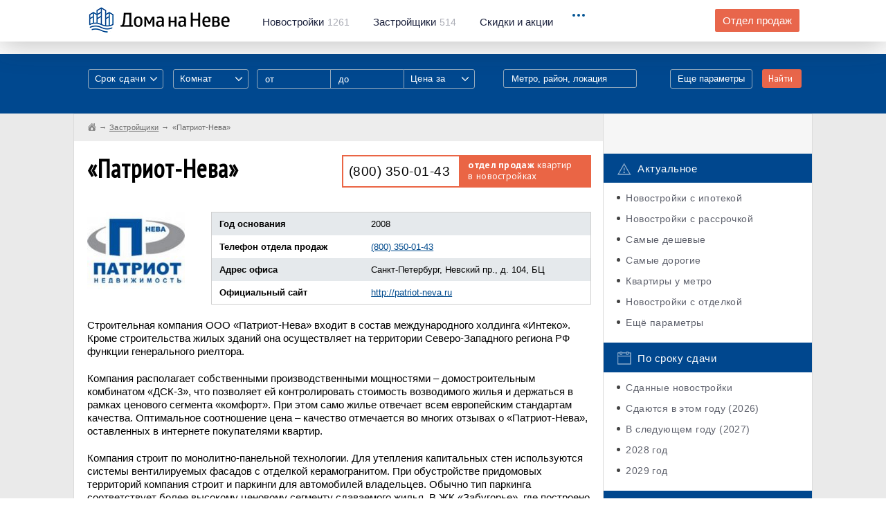

--- FILE ---
content_type: text/html; charset=UTF-8
request_url: https://domananeve.ru/companys/patriot-neva
body_size: 13768
content:
﻿<!-- new --> 
<!DOCTYPE html>
<html lang="ru">
	<head>
		<script data-ad-client="ca-pub-4490341337415408" async src="https://pagead2.googlesyndication.com/pagead/js/adsbygoogle.js"></script>
		<meta charset="UTF-8"/>
		<meta name="description" content=""/>
		<meta http-equiv="X-UA-Compatible" content="IE=edge"/>
		<meta name="viewport" content="width=device-width, initial-scale=1, maximum-scale=1, user-scalable=0"/>
		<title>Застройщик «Патриот-Нева» (Общество с ограниченной ответственностью «Патриот-Нева») СПб &mdash; информация о компании, квартиры в продаже, отзывы покупателей, контакты официального отдела продаж</title>
		<meta name="format-detection" content="telephone=no" />
		<meta name="keywords" content="">
		<meta name="description" content="Строительная компания «Патриот-Нева» — информация о компании, контакты, отзывы. 6 новостроек от застройщика «Патриот-Нева» в продаже в Санкт-Петербурге, квартиры от 0 руб.">
		<meta property="og:type" content="website">
		<meta property="og:description" content="Строительная компания «Патриот-Нева» — информация о компании, контакты, отзывы. 6 новостроек от застройщика «Патриот-Нева» в продаже в Санкт-Петербурге, квартиры от 0 руб.">
		<meta property="og:site_name" content="Дома на Неве">
		<meta property="og:title" content="Застройщик «Патриот-Нева» (Общество с ограниченной ответственностью «Патриот-Нева») СПб &mdash; информация о компании, квартиры в продаже, отзывы покупателей, контакты официального отдела продаж">
		<meta property="og:url" content="https://domananeve.ru/companys/patriot-neva">		<meta property="og:image" content="https://domananeve.ru/images/logos/large/4zdy692ef1a8cg7x35b01411898715.jpg"> 
		<link rel="stylesheet" href="https://domananeve.ru/css/bootstrap.min.css"/>
		<link rel="stylesheet" href="https://domananeve.ru/css/style.min.css"/>
		<link rel="stylesheet" href="https://domananeve.ru/css/materialize.css"/>
		
		<link rel="icon" type="image/png" href="https://domananeve.ru/img/icon192.png" sizes="192x192">
		<link rel="icon" type="image/png" href="https://domananeve.ru/img/icon512.png" sizes="512x512">
		<link rel="icon" type="image/png" href="https://domananeve.ru/img/icon194.png" sizes="194x194">
		<link rel="icon" type="image/png" href="https://domananeve.ru/img/icon160.png" sizes="160x160">
		<link rel="icon" type="image/png" href="https://domananeve.ru/img/icon96.png" sizes="96x96">
		<link rel="icon" type="image/png" href="https://domananeve.ru/img/icon32.png" sizes="32x32">
		<link rel="icon" type="image/png" href="https://domananeve.ru/img/icon16.png" sizes="16x16">
				<meta name="yandex-verification" content="0fe7ed15ee283b8e" /> 
		<script type="text/javascript"> rbConfig={start:performance.now()}; </script>
        <script async="async" type="text/javascript" src="//any.realbig.media/rotator.min.js"></script>
        <script async src='//adaurum.ru/view/www/delivery/adaurum_asyncjs.php'></script>                                         
				<style>
		.slick-list .draggable, .slick-slide, .det__content {
			height: fit-content !important; 
		}
		.side-fix._fixed .side-fix__cont, .side-fix._bottom .side-fix__cont {
			position: initial;
		}
		#content_rb_32785 {
			position: initial;
		}
		</style>
	</head>
	<body>
	
    <!-- <img src="https://domananeve.ru/photo_2021-03-15_13-17-27.jpg" alt="" class="head-informer__img"> -->
	<!-- <a href="https://www.pik.ru/spb/tallinskiypark?utm_source=domananeve.ru/&utm_medium=banners&utm_campaign=tall_park&utm_term=banner_100x90&utm_content=start_prodaj" class="head-informer">
		<img src="https://domananeve.ru/tallinski_park.jpg" alt="" class="head-informer__img">
	</a> -->

		<div class="page">
			<div class="header">
				<!-- .header._no-fix для нефиксированного меню-->
				<div class="container">
					<div class="clb">
						<div class="header__logo"><a href="https://domananeve.ru"><img src="https://domananeve.ru/img/logo.png" alt="" class="retina-img"/></a></div>
						<div class="header__menu hidden-xs">
							<ul class="clb">
								<li><a href="https://domananeve.ru/novostroyki"><span>Новостройки</span>1261</a></li>
								<li><a href="https://domananeve.ru/companys"><span>Застройщики</span>514</a></li>
								<li><a href="https://domananeve.ru/skidki"><span>Скидки и акции</span></a></li>
							</ul>
						</div>
						<div class="header__drop">
							<div class="header__drop_icon"><i></i><i></i><i></i></div>
							<div class="header__drop_menu">
								<ul class="hidden-xs">
									<li class="hidden-lg hidden-xl"><a href="https://domananeve.ru/companys">Застройщики</a></li>
									<li class="hidden-lg hidden-xl"><a href="https://domananeve.ru/info">База знаний</a></li>
									<li><a href="https://domananeve.ru/info">База знаний</a></li>
									<li><a href="https://domananeve.ru/video/from_air">Видео</a></li>
									<li><a href="https://domananeve.ru/reviews">Тайный покупатель</a></li>
									<li><a href="https://domananeve.ru/karta-novostroek">Карта новостроек</a></li>
									<li><a href="https://domananeve.ru/novostroyki/rating/companys">Рейтинг застройщиков</a></li>
									<li><a href="https://domananeve.ru/novostroyki/rating/objects">Рейтинг новостроек</a></li>
									<li><a href="https://domananeve.ru/novostroyki/ceny-na-kvartiri">Цены на квартиры</a></li>
									<li><a href="https://domananeve.ru/ipoteka/calculator">Ипотечный калькулятор</a></li>
									<li><a href="https://domananeve.ru/news">Новости недвижимости</a></li>
								</ul>
								<ul class="visible-xs">
									<li><a href="https://domananeve.ru/novostroyki">База новостроек</a></li>
									<li><a href="https://domananeve.ru/companys">Застройщики</a></li>
									<li><a href="https://domananeve.ru/skidki">Скидки и акции</a></li>
									<li><a href="https://domananeve.ru/info">База знаний</a></li>
									<li><a href="https://domananeve.ru/karta-novostroek">Карта новостроек</a></li>
									<li><a href="https://domananeve.ru/video/from_air">Видео</a></li>
									<li><a href="https://domananeve.ru/reviews">Тайный покупатель</a></li>
									<li><a href="https://domananeve.ru/karta-novostroek">Карта новостроек</a></li> 
									<li><a href="https://domananeve.ru/novostroyki/rating/companys">Рейтинг застройщиков</a></li>
									<li><a href="https://domananeve.ru/novostroyki/rating/objects">Рейтинг новостроек</a></li>
									<li><a href="https://domananeve.ru/novostroyki/ceny-na-kvartiri">Цены на квартиры</a></li>
									<li><a href="https://domananeve.ru/ipoteka/calculator">Ипотечный калькулятор</a></li>
									<li><a href="https://domananeve.ru/news">Новости недвижимости</a></li>
								</ul><a href="https://domananeve.ru/contact/zadat-vopros-po-novostroykam.html#newton" rel="nofollow" class="header__drop_link btn visible-xs framebox" target="_blank">Задать вопрос по новостройкам</a>
							</div>
						</div>
						<div class="header__question hidden-xs hidden-sm"><a href="https://domananeve.ru/contact/zadat-vopros-po-novostroykam.html" rel="nofollow" class="btn btn--orange framebox" target="_blank">Отдел продаж</a></div>
					</div>
				</div>
			</div>						<div class="filters">
				<div class="container">
					<div class="clb visible-xs">
						<div class="filters__top-search"><a href="javascript:void(0);">Поиск по базе новостроек</a></div>
					</div>
					<div class="clb">
						<form action="https://domananeve.ru/search" method="get">
							<div class="filters__visible hidden-xs">
								<div class="clb">
									<div class="filters__col">
										<div class="input-field">
											<select multiple="" class="select-styl" name="srok_sdachi[]">
												<option value="" disabled="" selected="">Срок сдачи</option>
												<option>Дом сдан</option>												<option value="2026">2026 год</option>
																								<option value="2027">2027 год</option>
																								<option value="2028">2028 год</option>
																								<option value="2029">2029 год</option>
																							</select>
										</div>
									</div>
									<div class="filters__col">
										<div class="input-field">
											<select multiple="" class="select-styl" name="flat_type[]">
												<option value="" disabled="" selected="">Комнат</option>
																								<option value="0">Студия</option>
																								<option value="1">1</option>
																								<option value="2">2</option>
																								<option value="3">3</option>
																								<option value="4">4+</option>
																							</select> 
										</div>
									</div>
									<div class="filters__col _range hidden-sm">
										<input type="text" name="price_from1" placeholder="от" />
										<input type="text" name="price_to1" placeholder="до" />
										<div class="input-field">
											<select class="select-styl" name="price_type1">
												<option value="" disabled="" selected="">Цена за</option>
												<option value="meter">за квадратный метр</option>
												<option value="all">за всё (квартиру)</option>
												<option value="first_payment">первый взнос</option>
											</select>
										</div>
									</div>
									<div class="filters__col visible-xl _input _note">
										<div class="filters__dropsearch">
											<input data-type="location" type="text" name="location1" title="location" placeholder="Метро, район, локация"/>
											<div class="filters__dropsearch_drop">
												<ul></ul>
											</div>
										</div>
									</div>
									<div class="filters__col _submit">
										<button type="submit" class="btn btn--orange">Найти</button>
									</div>
									<div class="filters__col _link"><a href="javascript:void(0);" class="filters__show-link">Еще параметры</a></div>
								</div>
							</div>
							<div class="filters__invisible">
								<div class="filters__row visible-xs">
									<div class="filters__title _left">Срок сдачи:</div>
									<div class="filters__row_cont">
										<div class="input-field">
											<select multiple="" class="select-styl" name="srok_sdachi[]">
																								<option value="2026">2026 год</option>
																								<option value="2027">2027 год</option>
																								<option value="2028">2028 год</option>
																								<option value="2029">2029 год</option>
																								<option value="2030">2030 год</option>
																							</select>
										</div>
									</div>
								</div>
								<div class="filters__row visible-xs">
									<div class="filters__title _left">Комнат в квартире:</div>
									<div class="filters__row_cont">
										<div class="input-field">
											<select multiple="" class="select-styl" name="flat_type[]">
																								<option value="0">Студия</option>
																								<option value="1">1</option>
																								<option value="2">2</option>
																								<option value="3">3</option>
																								<option value="4">4+</option>
																							</select>
										</div>
									</div>
								</div>
								<div class="filters__row _range visible-xs visible-sm">
									<div class="filters__title">Цена:</div>
									<div class="filters__row_cont">
										<input type="text" name="price_from2" placeholder="от" />
										<input type="text" name="price_to2" placeholder="до" />
										<div class="input-field">
											<select class="select-styl" name="price_type2">
												<option value="" disabled="" selected="">Цена за</option>
												<option value="meter">за квадратный метр</option>
												<option value="all">за всё (квартиру)</option>
												<option value="first_payment">первый взнос</option>
											</select>
										</div>
									</div>
								</div>
								<div class="filters__row hidden-xl">
									<div class="filters__title">Расположение:</div>
									<div class="filters__row_cont">
										<div class="filters__dropsearch">
											<input type="text" name="location2" title="location" placeholder="Метро, район, локация"/>
											<div class="filters__dropsearch_drop">
												<ul></ul>
											</div>
										</div>
									</div>
								</div>
								<div class="filters__row filters__checkboxes">
									<div class="filters__checkboxes_item">
										<input type="checkbox" name="ipoteka" value="1" id="filters-checkbox-1" class="checkbox" />
										<label for="filters-checkbox-1">Ипотека</label>
									</div>
									<div class="filters__checkboxes_item">
										<input type="checkbox" name="rassrochka" value="1" id="filters-checkbox-2" class="checkbox" />
										<label for="filters-checkbox-2">Рассрочка</label>
									</div>
									<div class="filters__checkboxes_item">
										<input type="checkbox" name="parking" value="1" id="filters-checkbox-3" class="checkbox" />
										<label for="filters-checkbox-3">Паркинг</label>
									</div>
									<div class="filters__checkboxes_item">
										<input type="checkbox" name="214fz" value="1" id="filters-checkbox-4" class="checkbox" />
										<label for="filters-checkbox-4">214 ФЗ</label>
									</div>
									<div class="filters__checkboxes_item">
										<input type="checkbox" name="otdelka" value="1" id="filters-checkbox-5" class="checkbox" />
										<label for="filters-checkbox-5">Отделка</label>
									</div>
									<div class="filters__checkboxes_item">
										<input type="checkbox" name="umetro" value="1" id="filters-checkbox-6" class="checkbox" />
										<label for="filters-checkbox-6">У метро</label>
									</div>
								</div>
								<div class="filters__row filters__checkboxes">
								    <div class="filters__checkboxes_item">
								    <span style="color: #FFF; font-size: 14px">Класс недвижимости:</span>
								    </div>
									<div class="filters__checkboxes_item">
										<input type="checkbox" name="class_econom" value="1" id="filters-checkbox-7" class="checkbox" />
										<label for="filters-checkbox-7">Эконом</label>
									</div>
									<div class="filters__checkboxes_item">
										<input type="checkbox" name="class_comfort" value="1" id="filters-checkbox-8" class="checkbox" />
										<label for="filters-checkbox-8">Комфорт</label>
									</div>
									<div class="filters__checkboxes_item">
										<input type="checkbox" name="class_business" value="1" id="filters-checkbox-9" class="checkbox" />
										<label for="filters-checkbox-9">Бизнес</label>
									</div>
									<div class="filters__checkboxes_item">
										<input type="checkbox" name="class_elit" value="1" id="filters-checkbox-10" class="checkbox" />
										<label for="filters-checkbox-10">Элит</label>
									</div>
								</div>
								<div class="filters__row">
									<div class="filters__title">Площадь:</div>
									<div class="filters__row_cont">
										<div class="filters__range"><span class="_text">от</span>
											<input type="text" value="" placeholder="20" name="square_from" class="_from"/><span class="_text">до</span>
											<input type="text" value="" placeholder="300" name="square_to" class="_to"/><span>м<sup>2</sup></span>
										</div>
									</div>
								</div>
								<div class="filters__row">
									<div class="filters__title">Застройщик:</div> 
									<div class="filters__row_cont">
										<div class="filters__dropsearch filters__search">
											<input data-type="developer" type="text" name="developer" title="developer" placeholder="Например: ЛСР"/>
											<div class="filters__dropsearch_drop filters__search_dropdown">
												<ul></ul>
											</div>
										</div>
									</div>
								</div>
								<div class="filters__row">
									<div class="filters__title">Название ЖК:</div>
									<div class="filters__row_cont">
										<div class="filters__dropsearch filters__search">
											<input data-type="title" type="text" name="title" title="object_name" placeholder="Например: Огни залива"/>
											<div class="filters__dropsearch_drop filters__search_dropdown">
												<ul></ul>
											</div>
										</div>
									</div>
								</div>
								<div class="filters__row filters__submit">
									<button type="submit" class="btn btn--orange">Показать варианты</button>
								</div>
							</div>
						</form>
					</div>
				</div>
			</div><main class="content">
				<div class="blcont">
					<div class="container">
						<div class="blcont__row row">
							<div class="blcont__content col-md-9">
								<div class="breadcrumbs row">
									<ul itemscope itemtype="http://schema.org/BreadcrumbList">
<li itemprop="itemListElement" itemscope itemtype="http://schema.org/ListItem">
<a href="https://domananeve.ru" class="_home" itemscope itemtype="http://schema.org/Thing" itemprop="item">
<span itemprop="name" style="display: none;">Дома на Неве</span>
</a>
<meta itemprop="position" content="1">
</li>
<li itemprop="itemListElement" itemscope itemtype="http://schema.org/ListItem"><a href="https://domananeve.ru/companys" itemscope itemtype="http://schema.org/Thing" itemprop="item"><span itemprop="name">Застройщики</span></a><meta itemprop="position" content="2"></li><li itemprop="itemListElement" itemscope itemtype="http://schema.org/ListItem"><span itemprop="name">«Патриот-Нева»</span></a><meta itemprop="position" content="3"></li>                </ul>
								</div>
								<div class="blcont__cont dev">
									<div class="dev__top clb">
										<div class="dev__title">
											<h1>«Патриот-Нева»</h1>
										</div>
										<div class="dev__phone">
											<div class="dev__phone_link"><a href="tel:+78003500143">(800) 350-01-43</a></div>
											<div class="dev__phone_right hidden-sm"><span>отдел продаж</span> квартир <br/>в новостройках</div>
										</div>
									</div>
									<div class="det__ad det__clb">
										<div class="det__ad_row clb">
											<!-- Yandex.RTB R-A-684064-1 -->
<div id="yandex_rtb_R-A-684064-1"></div>
<script type="text/javascript">
    (function(w, d, n, s, t) {
        w[n] = w[n] || [];
        w[n].push(function() {
            Ya.Context.AdvManager.render({
                blockId: "R-A-684064-1",
                renderTo: "yandex_rtb_R-A-684064-1",
                async: true
            });
        });
        t = d.getElementsByTagName("script")[0];
        s = d.createElement("script");
        s.type = "text/javascript";
        s.src = "//an.yandex.ru/system/context.js";
        s.async = true;
        t.parentNode.insertBefore(s, t);
    })(this, this.document, "yandexContextAsyncCallbacks");
</script>
										</div>
									</div>	
									<div class="dev__info clb">
										<div class="dev__logo"><img src="https://domananeve.ru/images/logos/max/4zdy692ef1a8cg7x35b01411898715.jpg" alt="" style="margin-top: 15px" /></div>
										<div class="dev__info_right">
											<div class="dev__table">
												<table style="margin-top: 15px">
												    													<tr>
														<td>Год основания</td>
														<td>2008</td>
													</tr>
													 
													<tr>
														<td>Телефон отдела продаж</td>
														<td><a href="tel:+78003500143">(800) 350-01-43</a></td>
													<tr>
														<td>Адрес офиса</td>
														<td>Санкт-Петербург, Невский пр., д. 104, БЦ </td>
													</tr>
													<tr>
														<td>Официальный сайт</td>
														<td><a href="http://patriot-neva.ru" target="_blank" rel="nofollow">http://patriot-neva.ru</a></td>
													</tr>
												</table>
											</div>
										</div>
									</div>
									<div class="dev__text art__text">
										<p>
	Строительная компания ООО «Патриот-Нева» входит в состав международного холдинга «Интеко». Кроме строительства жилых зданий она осуществляет на территории Северо-Западного региона РФ функции генерального риелтора.</p><p>
	Компания располагает собственными производственными мощностями – домостроительным комбинатом «ДСК-3», что позволяет ей контролировать стоимость возводимого жилья и держаться в рамках ценового сегмента «комфорт». При этом само жилье отвечает всем европейским стандартам качества. Оптимальное соотношение цена – качество отмечается во многих отзывах о «Патриот-Нева», оставленных в интернете покупателями квартир.</p><p>
	Компания строит по монолитно-панельной технологии. Для утепления капитальных стен используются системы вентилируемых фасадов с отделкой керамогранитом. При обустройстве придомовых территорий компания строит и паркинги для автомобилей владельцев. Обычно тип паркинга соответствует более высокому ценовому сегменту сдаваемого жилья. В ЖК «Забугорье», где построено жилье класса «комфорт», устроен подземный паркинг на полсотни машин. А в ЖК «Кальтино», относящегося к классу «эконом», &mdash; наземная стоянка автомашин. Компания сдает квартиры полностью отделанными – стены подготовлены для поклейки обоев, устроена электропроводка, установлены санитарно-технические приборы. Окна устанавливаются из профилей ПВХ. К квартирам подведены все линии связи – кабельное телевидение, интернет, телефон. В домах устанавливаются системы пожарной сигнализации и видеонаблюдения. В каждом жилом комплексе устраивается автономная система подогрева воды (бойлерная).</p><p>
	Кроме жилья компания строит коммерческую недвижимость. Ею построен деловой центр в Петергофе. В строящемся ЖК «Паркола» ООО «Патриот-Нева» строит коммерческие здания, которые будут формировать инфраструктуру квартала.</p><p>
	Основное поле деятельности компании – строительство в Выборгском и Всеволожском районах Санкт-Петербурга. На данный момент ею сданы: первая очередь ЖК «Забугорье» во Всеволожском районе, две очереди ЖК «Дом на Черноземной» (Выборгский район), ЖК «Кальтино» на Колтушском шоссе. Продолжается строительство большого жилого комплекса «Паркола» в районе поселка Парголово Всеволожского района ЛО. Сдача первой очереди этого квартала намечена на конец 2014 года, а вторую сдадут годом позже.</p> 
										<p><script async src="https://pagead2.googlesyndication.com/pagead/js/adsbygoogle.js"></script>
<!-- dnn 300x250 -->
<ins class="adsbygoogle"
     style="display:inline-block;width:300px;height:250px"
     data-ad-client="ca-pub-4490341337415408"
     data-ad-slot="2493342373"></ins>
<script>
     (adsbygoogle = window.adsbygoogle || []).push({});
</script></p>
									</div>
									<div class="livepr">
										<div class="livepr__title">Жилые комплексы компании</div>
										<p><a href="https://domananeve.ru/companys/patriot-neva/novostroyki">Посмотреть все новостройки «Патриот-Нева»</a></p>
										<div class="livepr__items row">
																					<div class="livepr__item col-md-6">
												<div class="livepr__cont clb">
													<div class="livepr__img"><a href="https://domananeve.ru/novostroyki/vyborg-kutuzova-773"><img src="https://domananeve.ru/images/build/z75b4ex2fc83adg6y9011489590356.jpg" alt=""/></a></div>
													<div class="livepr__text"><a href="https://domananeve.ru/novostroyki/vyborg-kutuzova-773">«Выборг» («Кутузова»)</a><span>Выборг</span>
																											</div>
												</div>
											</div>
																					<div class="livepr__item col-md-6">
												<div class="livepr__cont clb">
													<div class="livepr__img"><a href="https://domananeve.ru/novostroyki/kudrovo-560"><img src="https://domananeve.ru/images/build/b8d143zy970g652faecx1502709041.jpg" alt=""/></a></div>
													<div class="livepr__text"><a href="https://domananeve.ru/novostroyki/kudrovo-560">«КудроВО!»</a><span>Кудрово</span>
																											</div>
												</div>
											</div>
																					<div class="livepr__item col-md-6">
												<div class="livepr__cont clb">
													<div class="livepr__img"><a href="https://domananeve.ru/novostroyki/zemlyanino-540"><img src="https://domananeve.ru/images/build/bg3cd126e7409zax5fy81502694354.jpg" alt=""/></a></div>
													<div class="livepr__text"><a href="https://domananeve.ru/novostroyki/zemlyanino-540">«ЗемлЯнино»</a><span>Янино</span>
																											</div>
												</div>
											</div>
																					<div class="livepr__item col-md-6">
												<div class="livepr__cont clb">
													<div class="livepr__img"><a href="https://domananeve.ru/novostroyki/pushgorod-192"><img src="https://domananeve.ru/images/build/82e5d4gyx03zb716fc9a1420472356.jpg" alt=""/></a></div>
													<div class="livepr__text"><a href="https://domananeve.ru/novostroyki/pushgorod-192">«Пушгород»</a><span>Метро Московская</span>
																											</div>
												</div>
											</div>
																					<div class="livepr__item col-md-6">
												<div class="livepr__cont clb">
													<div class="livepr__img"><a href="https://domananeve.ru/novostroyki/nevskaya-dubrovka-283"><img src="https://domananeve.ru/images/build/za2ebf0x5916c7yg438d1423569942.jpg" alt=""/></a></div>
													<div class="livepr__text"><a href="https://domananeve.ru/novostroyki/nevskaya-dubrovka-283">«Невская Дубровка»</a><span>Всеволожский район</span>
																											</div>
												</div>
											</div>
																					<div class="livepr__item col-md-6">
												<div class="livepr__cont clb">
													<div class="livepr__img"><a href="https://domananeve.ru/novostroyki/parkola-78"><img src="https://domananeve.ru/images/build/egx869b4zy1c23f7da051414318453.jpg" alt=""/></a></div>
													<div class="livepr__text"><a href="https://domananeve.ru/novostroyki/parkola-78">«Паркола»</a><span>Метро Парнас</span>
																											</div>
												</div>
											</div>
																				</div>
									</div>
									<div class="docs">
												<div class="det__title"><h2>Отзывы о «Патриот-Нева»</h2><a name="otzivi"></a></div>
												<div>
												<div id="mc-container"></div>
												<script type="text/javascript">
												cackle_widget = window.cackle_widget || [];
												cackle_widget.push({widget: 'Comment', id: 31365});
												(function() {
												    var mc = document.createElement('script');
												    mc.type = 'text/javascript';
												    mc.async = true;
												    mc.src = ('https:' == document.location.protocol ? 'https' : 'http') + '://cackle.me/widget.js';
												    var s = document.getElementsByTagName('script')[0]; s.parentNode.insertBefore(mc, s.nextSibling);
												})();
												</script>
												</div>
											</div>	
								</div>
							</div>
							<div class="blcont__side col-md-3">
							
								<div class="row advertising">
									
									<!--noindex-->
																		<div class="blad">
									<div class="adaurum-ban"><ins data-revive-zoneid='247' data-revive-block='1' data-revive-id='ef31140a2143d1fde6638a033856c01e'></ins></div><div class="adaurum-ban"><ins data-revive-zoneid='247' data-revive-block='1' data-revive-id='ef31140a2143d1fde6638a033856c01e'></ins></div>
									
									</div>
										
									<!--/noindex-->		
									
									<div class="categs">
										<div class="categs__group">
											<div class="categs__title"><img src="https://domananeve.ru/img/categs/1.png" alt="" class="retina-img"/>Актуальное</div>
											<ul>
												<li><a href="https://domananeve.ru/novostroyki/lists/ipoteka">Новостройки с ипотекой</a></li>
												<li><a href="https://domananeve.ru/novostroyki/lists/rassrochka">Новостройки с рассрочкой</a></li>
												<li><a href="https://domananeve.ru/novostroyki/rating/deshyovye">Самые дешевые</a></li>
												<li><a href="https://domananeve.ru/novostroyki/rating/dorogie">Самые дорогие</a></li>
												<li><a href="https://domananeve.ru/novostroyki/lists/u-metro">Квартиры у метро</a></li>
												<li><a href="https://domananeve.ru/novostroyki/lists/s-otdelkoi">Новостройки с отделкой</a></li>
												<li><a href="https://domananeve.ru/novostroyki/lists">Ещё параметры</a></li>
											</ul>
										</div>
										<div class="categs__group">
											<div class="categs__title"><img src="https://domananeve.ru/img/categs/5.png" alt="" class="retina-img"/>По сроку сдачи</div>
											<ul>
											<li><a href="https://domananeve.ru/novostroyki/lists/sdannie">Сданные новостройки</a></li>
											<li><a href="https://domananeve.ru/novostroyki/lists/sdacha2026">Сдаются в этом году (2026)</a></li><li><a href="https://domananeve.ru/novostroyki/lists/sdacha2027">В следующем году (2027)</a></li><li><a href="https://domananeve.ru/novostroyki/lists/sdacha2028">2028 год</a></li><li><a href="https://domananeve.ru/novostroyki/lists/sdacha2029">2029 год</a></li>											</ul>
										</div>
										<div class="categs__group">
											<div class="categs__title"><img src="https://domananeve.ru/img/categs/4.png" alt="" class="retina-img"/>По стоимости</div>
											<ul>
												<li><a href="https://domananeve.ru/novostroyki/lists/kvartiri-za-1500000">Квартиры до 1,5 млн рублей </a></li>
												<li><a href="https://domananeve.ru/novostroyki/lists/kvartiri-za-2000000">Квартиры до 2 млн рублей </a></li>
												<li><a href="https://domananeve.ru/novostroyki/lists/kvartiri-za-2500000">Квартиры до 2,5 млн рублей </a></li>
												<li><a href="https://domananeve.ru/novostroyki/lists/kvartiri-za-3000000">Квартиры до 3 млн рублей</a></li>
												<li><a href="https://domananeve.ru/novostroyki/lists/kvartiri-za-4000000">Квартиры до 4 млн рублей</a></li>
											</ul>
										</div>
										<div class="categs__group">
											<div class="categs__title"><img src="https://domananeve.ru/img/categs/3.png" alt="" class="retina-img"/>Квартиры от застройщиков</div>
											<ul>
												<li><a href="https://domananeve.ru/novostroyki/studii">Студии</a></li>
												<li><a href="https://domananeve.ru/novostroyki/odnokomnatnie">Однокомнатные квартиры</a></li>
												<li><a href="https://domananeve.ru/novostroyki/dvuhkomnatnie">Двухкомнатные квартиры</a></li>
												<li><a href="https://domananeve.ru/novostroyki/trehkomnatnie">Трехкомнатные квартиры </a></li>
												<li><a href="https://domananeve.ru/novostroyki/chetirehkomnatnie">4+ комнатные квартиры</a></li>
											</ul>
										</div>
										<div class="categs__group">
											<div class="categs__title"><img src="https://domananeve.ru/img/categs/2.png" alt="" class="retina-img"/>По классу здания</div>
											<ul>
												<li><a href="https://domananeve.ru/novostroyki/lists/econom">Новостройки эконом-класса</a></li>
												<li><a href="https://domananeve.ru/novostroyki/lists/comfort">Комфорт-класс</a></li>
												<li><a href="https://domananeve.ru/novostroyki/lists/business">Бизес-класс</a></li>
												<li><a href="https://domananeve.ru/novostroyki/lists/elitnye">Элитные</a></li>
											</ul>
										</div>
										
										<div class="categs__group">
											<div class="categs__title"><img src="https://domananeve.ru/img/categs/6.png" alt="" class="retina-img"/>Спецпредложения</div>
											<ul>
																						</ul>
										</div>
									</div>
									<div class="blad blad--bottom">
									<!--noindex-->
									<div class="adaurum-ban"><ins data-revive-zoneid='247' data-revive-block='1' data-revive-id='ef31140a2143d1fde6638a033856c01e'></ins></div><div class="adaurum-ban"><ins data-revive-zoneid='247' data-revive-block='1' data-revive-id='ef31140a2143d1fde6638a033856c01e'></ins></div><div class="adaurum-ban"><ins data-revive-zoneid='247' data-revive-block='1' data-revive-id='ef31140a2143d1fde6638a033856c01e'></ins></div><div class="adaurum-ban"><ins data-revive-zoneid='247' data-revive-block='1' data-revive-id='ef31140a2143d1fde6638a033856c01e'></ins></div><div class="adaurum-ban"><ins data-revive-zoneid='247' data-revive-block='1' data-revive-id='ef31140a2143d1fde6638a033856c01e'></ins></div><div class="adaurum-ban"><ins data-revive-zoneid='247' data-revive-block='1' data-revive-id='ef31140a2143d1fde6638a033856c01e'></ins></div><div class="adaurum-ban"><ins data-revive-zoneid='247' data-revive-block='1' data-revive-id='ef31140a2143d1fde6638a033856c01e'></ins></div><div class="adaurum-ban"><ins data-revive-zoneid='247' data-revive-block='1' data-revive-id='ef31140a2143d1fde6638a033856c01e'></ins></div><div class="adaurum-ban"><ins data-revive-zoneid='247' data-revive-block='1' data-revive-id='ef31140a2143d1fde6638a033856c01e'></ins></div><div class="adaurum-ban"><ins data-revive-zoneid='247' data-revive-block='1' data-revive-id='ef31140a2143d1fde6638a033856c01e'></ins></div><div class="adaurum-ban"><ins data-revive-zoneid='247' data-revive-block='1' data-revive-id='ef31140a2143d1fde6638a033856c01e'></ins></div><div class="adaurum-ban"><ins data-revive-zoneid='247' data-revive-block='1' data-revive-id='ef31140a2143d1fde6638a033856c01e'></ins></div><div class="adaurum-ban"><ins data-revive-zoneid='247' data-revive-block='1' data-revive-id='ef31140a2143d1fde6638a033856c01e'></ins></div><div class="adaurum-ban"><ins data-revive-zoneid='247' data-revive-block='1' data-revive-id='ef31140a2143d1fde6638a033856c01e'></ins></div><div class="adaurum-ban"><ins data-revive-zoneid='247' data-revive-block='1' data-revive-id='ef31140a2143d1fde6638a033856c01e'></ins></div>	
									<!--/noindex-->	
									</div>
									<div>  <!-- class="side-fix" -->
										<div class="side-fix__cont">
																				<!--noindex-->
									<!--noindex--><div id="content_rb_32785" class="content_rb" data-id="32785"></div><!--/noindex--><div class="adaurum-ban"><ins data-revive-zoneid='247' data-revive-block='1' data-revive-id='ef31140a2143d1fde6638a033856c01e'></ins></div><div class="adaurum-ban"><ins data-revive-zoneid='247' data-revive-block='1' data-revive-id='ef31140a2143d1fde6638a033856c01e'></ins></div>	
									<!--/noindex-->	
											
										</div>
									</div>
								</div>
														</div>
						</div>
					</div>
				</div>
			</main>
﻿			
			<div class="bsearch">
				<div class="container">
					<div class="bsearch__title">Быстрый поиск по новостройкам</div>
				</div>
				<div class="bsearch__tabs tabs">
					<div class="bsearch__nav">
						<div class="container">
							<div class="clb">
								<ul class="bsearch__nav_main-ul clb tabs__caption">
									<li class="active"><span>Метро</span></li>
									<li><span>Районы Спб</span></li>
									<li><span>Районы ЛО</span></li>
									<li><span>Локации</span></li>
									<li><span>Адреса и территории</span></li>
								</ul>
								<div class="bsearch__drop visible-xs">
									<div class="bsearch__drop_icon"><i></i><i></i><i></i></div>
									<ul class="bsearch__nav_add-ul">
										<li>Локации</li>
									</ul>
								</div>
							</div>
						</div>
					</div>
					<div class="container">
						<div class="tabs__content active">
							<div class="bsearch__cols row">
								<div class="bsearch__col">
									<ul>
																		<li><a href="https://domananeve.ru/novostroyki/metro/avtovo">Автово</a></li>
																		<li><a href="https://domananeve.ru/novostroyki/metro/admiralteyskaya">Адмиралтейская</a></li>
																		<li><a href="https://domananeve.ru/novostroyki/metro/akademicheskaya">Академическая</a></li>
																		<li><a href="https://domananeve.ru/novostroyki/metro/baltiyskaya">Балтийская</a></li>
																		<li><a href="https://domananeve.ru/novostroyki/metro/begovaya">Беговая</a></li>
																		<li><a href="https://domananeve.ru/novostroyki/metro/borovaya">Боровая</a></li>
																		<li class="_hidden"><a href="https://domananeve.ru/novostroyki/metro/buharestskaya">Бухарестская</a></li>
																		<li class="_hidden"><a href="https://domananeve.ru/novostroyki/metro/vasileostrovskaya">Василеостровская</a></li>
																		<li class="_hidden"><a href="https://domananeve.ru/novostroyki/metro/vladimirskaya">Владимирская</a></li>
																		<li class="_hidden"><a href="https://domananeve.ru/novostroyki/metro/volkovskaya">Волковская</a></li>
																		<li class="_hidden"><a href="https://domananeve.ru/novostroyki/metro/vyborgskaya">Выборгская</a></li>
																		<li class="_hidden"><a href="https://domananeve.ru/novostroyki/metro/gor-kovskaya">Горьковская</a></li>
																		<li class="_hidden"><a href="https://domananeve.ru/novostroyki/metro/gostinyy-dvor">Гостиный двор</a></li>
																		<li class="_hidden"><a href="https://domananeve.ru/novostroyki/metro/grazhdanskiy-prospekt">Гражданский проспект</a></li>
																		</ul>
								</div>
								<div class="bsearch__col">
									<ul>
																		<li><a href="https://domananeve.ru/novostroyki/metro/devyatkino">Девяткино</a></li>
																		<li><a href="https://domananeve.ru/novostroyki/metro/dostoevskaya">Достоевская</a></li>
																		<li><a href="https://domananeve.ru/novostroyki/metro/elizarovskaya">Елизаровская</a></li>
																		<li><a href="https://domananeve.ru/novostroyki/metro/zvezdnaya">Звёздная</a></li>
																		<li><a href="https://domananeve.ru/novostroyki/metro/zvenigorodskaya">Звенигородская</a></li>
																		<li><a href="https://domananeve.ru/novostroyki/metro/kirovskiy-zavod">Кировский завод</a></li>
																		<li class="_hidden"><a href="https://domananeve.ru/novostroyki/metro/komendantskiy-prospekt">Комендантский проспект</a></li>
																		<li class="_hidden"><a href="https://domananeve.ru/novostroyki/metro/krestovskiy-ostrov">Крестовский остров</a></li>
																		<li class="_hidden"><a href="https://domananeve.ru/novostroyki/metro/kupchino">Купчино</a></li>
																		<li class="_hidden"><a href="https://domananeve.ru/novostroyki/metro/ladozhskaya">Ладожская</a></li>
																		<li class="_hidden"><a href="https://domananeve.ru/novostroyki/metro/leninskiy-prospekt">Ленинский проспект</a></li>
																		<li class="_hidden"><a href="https://domananeve.ru/novostroyki/metro/lesnaya">Лесная</a></li>
																		<li class="_hidden"><a href="https://domananeve.ru/novostroyki/metro/ligovskiy-prospekt">Лиговский проспект</a></li>
																		<li class="_hidden"><a href="https://domananeve.ru/novostroyki/metro/lomonosovskaya">Ломоносовская</a></li>
																		</ul>
								</div>
								<div class="bsearch__col">
									<ul>
																		<li><a href="https://domananeve.ru/novostroyki/metro/mayakovskaya">Маяковская</a></li>
																		<li><a href="https://domananeve.ru/novostroyki/metro/mezhdunarodnaya">Международная</a></li>
																		<li><a href="https://domananeve.ru/novostroyki/metro/moskovskaya">Московская</a></li>
																		<li><a href="https://domananeve.ru/novostroyki/metro/moskovskie-vorota">Московские ворота</a></li>
																		<li><a href="https://domananeve.ru/novostroyki/metro/narvskaya">Нарвская</a></li>
																		<li><a href="https://domananeve.ru/novostroyki/metro/nevskiy-prospekt">Невский проспект</a></li>
																		<li class="_hidden"><a href="https://domananeve.ru/novostroyki/metro/novocherkasskaya">Новочеркасская</a></li>
																		<li class="_hidden"><a href="https://domananeve.ru/novostroyki/metro/obvodnyy-kanal">Обводный канал</a></li>
																		<li class="_hidden"><a href="https://domananeve.ru/novostroyki/metro/obuhovo">Обухово</a></li>
																		<li class="_hidden"><a href="https://domananeve.ru/novostroyki/metro/ozerki">Озерки</a></li>
																		<li class="_hidden"><a href="https://domananeve.ru/novostroyki/metro/park-pobedy">Парк Победы</a></li>
																		<li class="_hidden"><a href="https://domananeve.ru/novostroyki/metro/parnas">Парнас</a></li>
																		<li class="_hidden"><a href="https://domananeve.ru/novostroyki/metro/petrogradskaya">Петроградская</a></li>
																		<li class="_hidden"><a href="https://domananeve.ru/novostroyki/metro/pionerskaya">Пионерская</a></li>
																		</ul>
								</div>
								<div class="bsearch__col">
									<ul>
																		<li><a href="https://domananeve.ru/novostroyki/metro/ploschad-aleksandra-nevskogo">Площадь Александра Невского</a></li>
																		<li><a href="https://domananeve.ru/novostroyki/metro/ploschad-vosstaniya">Площадь Восстания</a></li>
																		<li><a href="https://domananeve.ru/novostroyki/metro/ploschad-lenina">Площадь Ленина</a></li>
																		<li><a href="https://domananeve.ru/novostroyki/metro/ploschad-muzhestva">Площадь Мужества</a></li>
																		<li><a href="https://domananeve.ru/novostroyki/metro/politehnicheskaya">Политехническая</a></li>
																		<li><a href="https://domananeve.ru/novostroyki/metro/primorskaya">Приморская</a></li>
																		<li class="_hidden"><a href="https://domananeve.ru/novostroyki/metro/proletarskaya">Пролетарская</a></li>
																		<li class="_hidden"><a href="https://domananeve.ru/novostroyki/metro/prospekt-bol-shevikov">Проспект Большевиков</a></li>
																		<li class="_hidden"><a href="https://domananeve.ru/novostroyki/metro/prospekt-veteranov">Проспект Ветеранов</a></li>
																		<li class="_hidden"><a href="https://domananeve.ru/novostroyki/metro/prospekt-prosvescheniya">Проспект Просвещения</a></li>
																		<li class="_hidden"><a href="https://domananeve.ru/novostroyki/metro/prospekt-slavi">Проспект Славы</a></li>
																		<li class="_hidden"><a href="https://domananeve.ru/novostroyki/metro/pushkinskaya">Пушкинская</a></li>
																		<li class="_hidden"><a href="https://domananeve.ru/novostroyki/metro/rybackoe">Рыбацкое</a></li>
																		<li class="_hidden"><a href="https://domananeve.ru/novostroyki/metro/sadovaya">Садовая</a></li>
																		</ul>
								</div>
								<div class="bsearch__col">
									<ul>
																		<li><a href="https://domananeve.ru/novostroyki/metro/sennaya-ploschad">Сенная площадь</a></li>
																		<li><a href="https://domananeve.ru/novostroyki/metro/spasskaya">Спасская</a></li>
																		<li><a href="https://domananeve.ru/novostroyki/metro/sportivnaya">Спортивная</a></li>
																		<li><a href="https://domananeve.ru/novostroyki/metro/staraya-derevnya">Старая Деревня</a></li>
																		<li><a href="https://domananeve.ru/novostroyki/metro/tehnologicheskiy-institut">Технологический институт</a></li>
																		<li><a href="https://domananeve.ru/novostroyki/metro/udel-naya">Удельная</a></li>
																		<li class="_hidden"><a href="https://domananeve.ru/novostroyki/metro/ulica-dybenko">Улица Дыбенко</a></li>
																		<li class="_hidden"><a href="https://domananeve.ru/novostroyki/metro/frunzenskaya">Фрунзенская</a></li>
																		<li class="_hidden"><a href="https://domananeve.ru/novostroyki/metro/chernaya-rechka">Чёрная речка</a></li>
																		<li class="_hidden"><a href="https://domananeve.ru/novostroyki/metro/chernyshevskaya">Чернышевская</a></li>
																		<li class="_hidden"><a href="https://domananeve.ru/novostroyki/metro/chkalovskaya">Чкаловская</a></li>
																		<li class="_hidden"><a href="https://domananeve.ru/novostroyki/metro/shuvalovskiy-prospekt">Шуваловский проспект</a></li>
																		<li class="_hidden"><a href="https://domananeve.ru/novostroyki/metro/elektrosila">Электросила</a></li>
																		</ul>
								</div>
							</div>
							<div class="bsearch__show-all"><a href="javascript:void(0);">Показать все</a></div>
						</div>
						<div class="tabs__content">
							<div class="bsearch__cols row">
								<div class="bsearch__col">
									<ul>
																		<li><a href="https://domananeve.ru/novostroyki/rayon/admiralteyskiy">Адмиралтейский</a></li>
																		<li><a href="https://domananeve.ru/novostroyki/rayon/vasileostrovskiy">Василеостровский</a></li>
																		<li><a href="https://domananeve.ru/novostroyki/rayon/vyborgskiy">Выборгский</a></li>
																		</ul>
								</div>
								<div class="bsearch__col">
									<ul>
																		<li><a href="https://domananeve.ru/novostroyki/rayon/kalininskiy">Калининский</a></li>
																		<li><a href="https://domananeve.ru/novostroyki/rayon/kirovskiy">Кировский</a></li>
																		<li><a href="https://domananeve.ru/novostroyki/rayon/krasnogvardeyskiy">Красногвардейский</a></li>
																		</ul>
								</div>
								<div class="bsearch__col">
									<ul>
																		<li><a href="https://domananeve.ru/novostroyki/rayon/krasnoselskiy">Красносельский</a></li>
																		<li><a href="https://domananeve.ru/novostroyki/rayon/moskovskiy">Московский</a></li>
																		<li><a href="https://domananeve.ru/novostroyki/rayon/nevskiy">Невский</a></li>
																		</ul>
								</div>
								<div class="bsearch__col">
									<ul>
																		<li><a href="https://domananeve.ru/novostroyki/rayon/petrogradskiy">Петроградский</a></li>
																		<li><a href="https://domananeve.ru/novostroyki/rayon/primorskiy">Приморский</a></li>
																		<li><a href="https://domananeve.ru/novostroyki/rayon/pushkinskiy">Пушкинский</a></li>
																		</ul>
								</div>
								<div class="bsearch__col">
									<ul>
																		<li><a href="https://domananeve.ru/novostroyki/rayon/frunzenskiy">Фрунзенский</a></li>
																		<li><a href="https://domananeve.ru/novostroyki/rayon/centralny">Центральный</a></li>
																		</ul>
								</div>
							</div>
						</div>
						<div class="tabs__content">
							<div class="bsearch__cols row">
								<div class="bsearch__col">
									<ul>
																		<li><a href="https://domananeve.ru/novostroyki/rayon/volosovskiy">Волосовский</a></li>
																		<li><a href="https://domananeve.ru/novostroyki/rayon/vsevolozhskiy">Всеволожский</a></li>
																		<li><a href="https://domananeve.ru/novostroyki/rayon/gatchinskiy">Гатчинский</a></li>
																		</ul>
								</div>
								<div class="bsearch__col">
									<ul>
																		<li><a href="https://domananeve.ru/novostroyki/rayon/kingiseppskiy">Кингисеппский</a></li>
																		<li><a href="https://domananeve.ru/novostroyki/rayon/kirishskiy">Киришский</a></li>
																		<li><a href="https://domananeve.ru/novostroyki/rayon/kirovskiy-lo">Кировский</a></li>
																		</ul>
								</div>
								<div class="bsearch__col">
									<ul>
																		<li><a href="https://domananeve.ru/novostroyki/rayon/kolpinskiy">Колпинский</a></li>
																		<li><a href="https://domananeve.ru/novostroyki/rayon/kronshtadtskiy">Кронштадтский</a></li>
																		<li><a href="https://domananeve.ru/novostroyki/rayon/kurortny">Курортный</a></li>
																		</ul>
								</div>
								<div class="bsearch__col">
									<ul>
																		<li><a href="https://domananeve.ru/novostroyki/rayon/lomonosovskiy">Ломоносовский</a></li>
																		<li><a href="https://domananeve.ru/novostroyki/rayon/luzhskiy">Лужский</a></li>
																		<li><a href="https://domananeve.ru/novostroyki/rayon/petrodvorcovy">Петродворцовый</a></li>
																		</ul>
								</div>
								<div class="bsearch__col">
									<ul>
																		<li><a href="https://domananeve.ru/novostroyki/rayon/prozerski">Приозерский</a></li>
																		<li><a href="https://domananeve.ru/novostroyki/rayon/tosnenskiy">Тосненский</a></li>
																		</ul>
								</div>
							</div>
						</div>
						<div class="tabs__content">
							<div class="bsearch__cols row">
								<div class="bsearch__col">
									<ul>
																		<li><a href="https://domananeve.ru/novostroyki/location/agalatovo">Агалатово</a></li>
																		<li><a href="https://domananeve.ru/novostroyki/location/annino">Аннино</a></li>
																		<li><a href="https://domananeve.ru/novostroyki/location/baltiiskaya-zhemchuzhina">Балтийская жемчужина</a></li>
																		<li><a href="https://domananeve.ru/novostroyki/location/bugri">Бугры</a></li>
																		<li><a href="https://domananeve.ru/novostroyki/location/vartemyagi">Вартемяги</a></li>
																		<li><a href="https://domananeve.ru/novostroyki/location/vasilevski-ostrov">Васильевский остров</a></li>
																		<li><a href="https://domananeve.ru/novostroyki/location/vsevolozhsk">Всеволожск</a></li>
																		<li><a href="https://domananeve.ru/novostroyki/location/viborg">Выборг</a></li>
																		<li><a href="https://domananeve.ru/novostroyki/location/gatchina">Гатчина</a></li>
																		<li><a href="https://domananeve.ru/novostroyki/location/gorelovo">Горелово</a></li>
																		<li><a href="https://domananeve.ru/novostroyki/location/zelenogorsk">Зеленогорск</a></li>
																		<li><a href="https://domananeve.ru/novostroyki/location/kamenka">Каменка</a></li>
																		</ul>
								</div>
								<div class="bsearch__col">
									<ul>
																		<li><a href="https://domananeve.ru/novostroyki/location/kingisepp">Кингисепп</a></li>
																		<li><a href="https://domananeve.ru/novostroyki/location/kirishi">Кириши</a></li>
																		<li><a href="https://domananeve.ru/novostroyki/location/kirovsk">Кировск</a></li>
																		<li><a href="https://domananeve.ru/novostroyki/location/kolomyagi">Коломяги</a></li>
																		<li><a href="https://domananeve.ru/novostroyki/location/kolpino">Колпино</a></li>
																		<li><a href="https://domananeve.ru/novostroyki/location/koltushi">Колтуши</a></li>
																		<li><a href="https://domananeve.ru/novostroyki/location/kommunar">Коммунар</a></li>
																		<li><a href="https://domananeve.ru/novostroyki/location/krasnoe-selo">Красное село</a></li>
																		<li><a href="https://domananeve.ru/novostroyki/location/krestovskiy-ostrov">Крестовский остров</a></li>
																		<li><a href="https://domananeve.ru/novostroyki/location/kronshtadt">Кронштадт</a></li>
																		<li><a href="https://domananeve.ru/novostroyki/location/kudrovo">Кудрово</a></li>
																		<li><a href="https://domananeve.ru/novostroyki/location/kuzmolovo">Кузьмолово</a></li>
																		</ul>
								</div>
								<div class="bsearch__col">
									<ul>
																		<li><a href="https://domananeve.ru/novostroyki/location/lensovetovskiy">Ленсоветовский</a></li>
																		<li><a href="https://domananeve.ru/novostroyki/location/lisiy-nos">Лисий Нос</a></li>
																		<li><a href="https://domananeve.ru/novostroyki/location/lomonosov">Ломоносов</a></li>
																		<li><a href="https://domananeve.ru/novostroyki/location/luga">Луга</a></li>
																		<li><a href="https://domananeve.ru/novostroyki/location/luppolovo">Лупполово</a></li>
																		<li><a href="https://domananeve.ru/novostroyki/location/maloe-verevo">Малое Верево</a></li>
																		<li><a href="https://domananeve.ru/novostroyki/location/mistolovo">Мистолово</a></li>
																		<li><a href="https://domananeve.ru/novostroyki/location/murino">Мурино</a></li>
																		<li><a href="https://domananeve.ru/novostroyki/location/nizino">Низино</a></li>
																		<li><a href="https://domananeve.ru/novostroyki/location/nikolskoe">Никольское</a></li>
																		<li><a href="https://domananeve.ru/novostroyki/location/pavlovsk">Павловск</a></li>
																		<li><a href="https://domananeve.ru/novostroyki/location/pargolovo">Парголово</a></li>
																		</ul>
								</div>
								<div class="bsearch__col">
									<ul>
																		<li><a href="https://domananeve.ru/novostroyki/location/pesochniy">Песочный</a></li>
																		<li><a href="https://domananeve.ru/novostroyki/location/petergof">Петергоф</a></li>
																		<li><a href="https://domananeve.ru/novostroyki/location/petrovskiy-ostrov">Петровский остров</a></li>
																		<li><a href="https://domananeve.ru/novostroyki/location/pushkin">Пушкин</a></li>
																		<li><a href="https://domananeve.ru/novostroyki/location/repino">Репино</a></li>
																		<li><a href="https://domananeve.ru/novostroyki/location/romanovka">Романовка</a></li>
																		<li><a href="https://domananeve.ru/novostroyki/location/roshino">Рощино</a></li>
																		<li><a href="https://domananeve.ru/novostroyki/location/ribatskoe">Рыбацкое</a></li>
																		<li><a href="https://domananeve.ru/novostroyki/location/pos-im-sverdlova">Свердлова</a></li>
																		<li><a href="https://domananeve.ru/novostroyki/location/sertolovo">Сертолово</a></li>
																		<li><a href="https://domananeve.ru/novostroyki/location/sestroretsk">Сестрорецк</a></li>
																		<li><a href="https://domananeve.ru/novostroyki/location/siverski">Сиверский</a></li>
																		</ul>
								</div>
								<div class="bsearch__col">
									<ul>
																		<li><a href="https://domananeve.ru/novostroyki/location/sosnovi-bor">Сосновый бор</a></li>
																		<li><a href="https://domananeve.ru/novostroyki/location/strelna">Стрельна</a></li>
																		<li><a href="https://domananeve.ru/novostroyki/location/tosno">Тосно</a></li>
																		<li><a href="https://domananeve.ru/novostroyki/location/fedorovskoe">Фёдоровское</a></li>
																		<li><a href="https://domananeve.ru/novostroyki/location/centr">Центр</a></li>
																		<li><a href="https://domananeve.ru/novostroyki/location/shlisselburg">Шлиссельбург</a></li>
																		<li><a href="https://domananeve.ru/novostroyki/location/shushari">Шушары</a></li>
																		<li><a href="https://domananeve.ru/novostroyki/location/sheglovo">Щеглово</a></li>
																		<li><a href="https://domananeve.ru/novostroyki/location/ukki">Юкки</a></li>
																		<li><a href="https://domananeve.ru/novostroyki/location/yuntolovo">Юнтолово</a></li>
																		<li><a href="https://domananeve.ru/novostroyki/location/yanino">Янино</a></li>
																		</ul>
								</div>
							</div>
						</div>
						<div class="tabs__content">
							<div class="bsearch__cols row">
								<div class="bsearch__col">
									<ul>
																		<li><a href="https://domananeve.ru/novostroyki/adr/berngardovka">Бернгардовка</a></li>
																		<li><a href="https://domananeve.ru/novostroyki/adr/bestuzhevskaya-ulitsa">Бестужевская улица</a></li>
																		<li><a href="https://domananeve.ru/novostroyki/adr/bogatirskiy-prospekt">Богатырский проспект</a></li>
																		<li><a href="https://domananeve.ru/novostroyki/adr/vitebskiy-prospekt">Витебский проспект</a></li>
																		<li><a href="https://domananeve.ru/novostroyki/adr/viborgskaya-naberezhnaya">Выборгская набережная</a></li>
																		<li><a href="https://domananeve.ru/novostroyki/adr/grazhdanka">Гражданка</a></li>
																		<li><a href="https://domananeve.ru/novostroyki/adr/dalnevostochniy-prospekt">Дальневосточный проспект</a></li>
																		<li><a href="https://domananeve.ru/novostroyki/adr/dachniy-prospekt">Дачный проспект</a></li>
																		<li><a href="https://domananeve.ru/novostroyki/adr/dunaiskiy-prospekt">Дунайский проспект</a></li>
																		<li><a href="https://domananeve.ru/novostroyki/adr/zavod-samson">Завод Самсон</a></li>
																		<li><a href="https://domananeve.ru/novostroyki/adr/zavod-svetlana">Завод Светлана</a></li>
																		</ul>
								</div>
								<div class="bsearch__col">
									<ul>
																		<li><a href="https://domananeve.ru/novostroyki/adr/zanevka">Заневка</a></li>
																		<li><a href="https://domananeve.ru/novostroyki/adr/irinovski-prospekt">Ириновский проспект</a></li>
																		<li><a href="https://domananeve.ru/novostroyki/adr/kushelevskaya-doroga">Кушелевская дорога</a></li>
																		<li><a href="https://domananeve.ru/novostroyki/adr/lahta">Лахта</a></li>
																		<li><a href="https://domananeve.ru/novostroyki/adr/malaya-ohta">Малая охта</a></li>
																		<li><a href="https://domananeve.ru/novostroyki/adr/metallostroy">Металлострой</a></li>
																		<li><a href="https://domananeve.ru/novostroyki/adr/moskovskiy-prospekt">Московский проспект</a></li>
																		<li><a href="https://domananeve.ru/novostroyki/adr/moskovskoe-shosse">Московское шоссе</a></li>
																		<li><a href="https://domananeve.ru/novostroyki/adr/namiv-vo">Намыв Васильевского острова</a></li>
																		<li><a href="https://domananeve.ru/novostroyki/adr/novoe-devyatkino">Новое Девяткино</a></li>
																		<li><a href="https://domananeve.ru/novostroyki/adr/oktyabrskaya-naberezhnaya">Октябрьская набережная</a></li>
																		</ul>
								</div>
								<div class="bsearch__col">
									<ul>
																		<li><a href="https://domananeve.ru/novostroyki/adr/ohta">Охта</a></li>
																		<li><a href="https://domananeve.ru/novostroyki/adr/parashutnaya-ulitsa">Парашютная улица</a></li>
																		<li><a href="https://domananeve.ru/novostroyki/adr/park-sosnovka">Парк Сосновка</a></li>
																		<li><a href="https://domananeve.ru/novostroyki/adr/petergofskoe-shosse">Петергофское шоссе</a></li>
																		<li><a href="https://domananeve.ru/novostroyki/adr/polustrovski-prospekt">Полюстровский проспект</a></li>
																		<li><a href="https://domananeve.ru/novostroyki/adr/primorski-prospekt">Приморский проспект</a></li>
																		<li><a href="https://domananeve.ru/novostroyki/adr/prospekt-geroev">Проспект Героев</a></li>
																		<li><a href="https://domananeve.ru/novostroyki/adr/prospekt-ispitatelei">Проспект Испытателей</a></li>
																		<li><a href="https://domananeve.ru/novostroyki/adr/prospekt-koroleva">Проспект Королёва</a></li>
																		<li><a href="https://domananeve.ru/novostroyki/adr/prospekt-marshala-bluhera">Проспект Маршала Блюхера</a></li>
																		<li><a href="https://domananeve.ru/novostroyki/adr/prospekt-toreza">Проспект Мориса Тореза</a></li>
																		</ul>
								</div>
								<div class="bsearch__col">
									<ul>
																		<li><a href="https://domananeve.ru/novostroyki/adr/prospekt-narodnogo-opolcheniya">Проспект Народного Ополчения</a></li>
																		<li><a href="https://domananeve.ru/novostroyki/adr/prospekt-engelsa">Проспект Энгельса</a></li>
																		<li><a href="https://domananeve.ru/novostroyki/adr/pulkovskie-visoti">Пулковские высоты</a></li>
																		<li><a href="https://domananeve.ru/novostroyki/adr/pulkovskoe-shosse">Пулковское шоссе</a></li>
																		<li><a href="https://domananeve.ru/novostroyki/adr/rzhevka">Ржевка</a></li>
																		<li><a href="https://domananeve.ru/novostroyki/adr/sverdlovskaya-naberezhnaya">Свердловская набережная</a></li>
																		<li><a href="https://domananeve.ru/novostroyki/adr/skotnoe">Скотное</a></li>
																		<li><a href="https://domananeve.ru/novostroyki/adr/sosnovaya-polyana">Сосновая поляна</a></li>
																		<li><a href="https://domananeve.ru/novostroyki/adr/suzdalski-prospekt">Суздальский проспект</a></li>
																		<li><a href="https://domananeve.ru/novostroyki/adr/suzdalskoe-shosse">Суздальское шоссе</a></li>
																		<li><a href="https://domananeve.ru/novostroyki/adr/udelniy-park">Удельный парк</a></li>
																		</ul>
								</div>
								<div class="bsearch__col">
									<ul>
																		<li><a href="https://domananeve.ru/novostroyki/adr/babushkina">Улица Бабушкина</a></li>
																		<li><a href="https://domananeve.ru/novostroyki/adr/optikov">Улица Оптиков</a></li>
																		<li><a href="https://domananeve.ru/novostroyki/adr/ust-slavyanka">Усть-Славянка</a></li>
																		<li><a href="https://domananeve.ru/novostroyki/adr/ushakovskaya-naberezhnaya">Ушаковская набережная</a></li>
																		<li><a href="https://domananeve.ru/novostroyki/adr/finski-zaliv">Финский залив</a></li>
																		<li><a href="https://domananeve.ru/novostroyki/adr/lavriki">Шоссе в Лаврики</a></li>
																		<li><a href="https://domananeve.ru/novostroyki/adr/yuzhnoe-shosse">Южное шоссе</a></li>
																		<li><a href="https://domananeve.ru/novostroyki/adr/yuzhniy-vsevolozhsk">Южный Всеволожск</a></li>
																		</ul>
								</div>
							</div>
						</div>
					</div>
				</div>
			</div>
						<div class="footer footer--index">
				<div class="container">
					<div class="footer__row clb hidden-xs hidden-sm hidden-md">
						
					</div>
					<div class="footer__bottom clb hidden-xs hidden-sm hidden-md">
						<div class="footer__copyright">© 2026 «Дома на Неве». Интернет-портал о новостройках Санкт-Петербурга. Использование материалов сайта «Дома на Неве» разрешено только с предварительного согласия администрации. Все права на тексты принадлежат администрации сайта domananeve.ru. Сайт может содержать контент, не предназначенный для лиц младше 18 лет.<!-- точка 1: 0.0215 --></div>
						
						<div class="footer__social">
							<ul>
								<li class="_vk"><a href="https://vk.com/domananeve" rel="nofollow" target="_blank"></a></li>
								<li class="_twitter"><a href="https://twitter.com/domananeve" rel="nofollow" target="_blank"></a></li>
								<li class="_youtube"><a href="https://www.youtube.com/channel/UCFEtJzLeKVABttThikxyzSQ" rel="nofollow" target="_blank"></a></li>
								<li class="_google"><a href="https://www.google.com/+DomananeveRu" rel="nofollow" target="_blank"></a></li>
								<!--<li class="_insta"><a href="" rel="nofollow" target="_blank"></a></li>-->
							</ul>
						</div>
					</div>
					<div class="footer__brow visible-xs visible-sm visible-md clb">
						 
						<div class="footer__brow_left">
							<div class="footer__copyright">© 2026 «Дома на Неве». Интернет-портал о новостройках Санкт-Петербурга. Использование материалов сайта «Дома на Неве» разрешено только с предварительного согласия администрации. Все права на тексты принадлежат администрации сайта domananeve.ru. Сайт может содержать контент, не предназначенный для лиц младше 18 лет. <!-- точка 2: 0.0215 --><!--</span>--></div>
							<div class="footer__bmenu">
								<ul>
									<li><a href="https://domananeve.ru/page/contacts.html" rel="nofollow">Контакты администрации</a></li>
									<li><a href="https://domananeve.ru/page/reklama.html" rel="nofollow">Реклама на сайте</a></li>
									<li class="hidden-md"><a href="https://domananeve.ru/page/rules.html" rel="nofollow">Пользовательское соглашение</a></li>
									<li class="hidden-xs"><a href="https://domananeve.ru/sitemap.html">Карта сайта</a></li>
								</ul>
							</div>
						</div>
						<div class="footer__brow_right">
							<div class="footer__social">
								<ul>
									<li class="_vk"><a href="https://vk.com/domananeve" rel="nofollow" target="_blank"></a></li>
									<li class="_twitter"><a href="https://twitter.com/domananeve" rel="nofollow" target="_blank"></a></li>
									<li class="_youtube"><a href="https://www.youtube.com/channel/UCFEtJzLeKVABttThikxyzSQ" rel="nofollow" target="_blank"></a></li>
									<li class="_google"><a href="https://www.google.com/+DomananeveRu" rel="nofollow" target="_blank"></a></li>
									<!--<li class="_insta"><a href="" rel="nofollow" target="_blank"></a></li>-->
								</ul>
							</div>
						</div>
					</div>
				</div>
			</div>
		</div>
		<!--счетчики-->
<!--noindex-->

<!-- Yandex.Metrika counter -->
<script type="text/javascript" >
    (function (d, w, c) {
        (w[c] = w[c] || []).push(function() {
            try {
                w.yaCounter25756412 = new Ya.Metrika({
                    id:25756412,
                    clickmap:true,
                    trackLinks:true,
                    accurateTrackBounce:true,
                    webvisor:true,
                    params:window.yaParams
                });
            } catch(e) { }
        });

        var n = d.getElementsByTagName("script")[0],
            s = d.createElement("script"),
            f = function () { n.parentNode.insertBefore(s, n); };
        s.type = "text/javascript";
        s.async = true;
        s.src = "https://mc.yandex.ru/metrika/watch.js";

        if (w.opera == "[object Opera]") {
            d.addEventListener("DOMContentLoaded", f, false);
        } else { f(); }
    })(document, window, "yandex_metrika_callbacks");
</script>
<noscript><div><img src="https://mc.yandex.ru/watch/25756412" style="position:absolute; left:-9999px;" alt="" /></div></noscript>
<!-- /Yandex.Metrika counter -->

<script>
  (function(i,s,o,g,r,a,m){i['GoogleAnalyticsObject']=r;i[r]=i[r]||function(){
  (i[r].q=i[r].q||[]).push(arguments)},i[r].l=1*new Date();a=s.createElement(o),
  m=s.getElementsByTagName(o)[0];a.async=1;a.src=g;m.parentNode.insertBefore(a,m)
  })(window,document,'script','https://www.google-analytics.com/analytics.js','ga');

  ga('create', 'UA-7279233-3', 'auto');
  ga('send', 'pageview');

</script>
<!--/noindex-->
	<!--
	<script type="text/javascript" src="//eyenewton.ru/scripts/callback.min.js" charset="UTF-8" async="async"></script>
	<script type="text/javascript">/*<![CDATA[*/var newton_callback_id="e48724b00391355f79606133a8b78cd5";/*]]>*/</script>
	-->
	         
		<!--[if lt IE 9]>
		<script src="https://domananeve.ru/libs/html5shiv/dist/html5shiv.min.js"></script>
		<script src="https://domananeve.ru/libs/html5shiv/dist/html5shiv-printshiv.min.js"></script>
		<![endif]-->
		<!--
		'https://domananeve.ru/app/libs/jquery/jquery.min.js',
		'https://domananeve.ru/app/libs/Detect/detect.min.js', 
		'https://domananeve.ru/app/libs/jquery-tabs/jquery.tabs.js', 
		'https://domananeve.ru/app/libs/magnific-popup/dist/jquery.magnific-popup.min.js', 
		'https://domananeve.ru/app/libs/slick/slick/slick.min.js', 
		'https://domananeve.ru/app/libs/Javascript-Equal-Height-Responsive-Rows/grids.min.js',
		'https://domananeve.ru/app/libs/retina/retina.js',
		
		-->
		<link rel="stylesheet" href="https://domananeve.ru/libs/magnific-popup/dist/magnific-popup.min.css"/>
		<link rel="stylesheet" href="https://domananeve.ru/libs/slick/slick/slick.min.css"/>
		<link rel="stylesheet" href="https://domananeve.ru/libs/fancybox/dist/jquery.fancybox.min.css"/>
		<script src="https://domananeve.ru/js/libs.min.js"></script>
		<script src="https://api-maps.yandex.ru/2.1/?lang=ru_RU"></script>
		<!--<script async src="https://domananeve.ru/js/map.js"></script>--> 
		<script src="https://domananeve.ru/libs/materialize/js/bin/materialize.min.js"></script>
		<script src="https://domananeve.ru/js/common.min.js"></script>
		<script src="https://domananeve.ru/js/copy-paste.js"></script>		
		<script src="//yastatic.net/es5-shims/0.0.2/es5-shims.min.js"></script>
        <script>$("head").append ("<link href='https://fonts.googleapis.com/css?family=Open+Sans:300,400,600,700&subset=cyrillic' rel='stylesheet' type='text/css'> <link href='https://fonts.googleapis.com/css?family=PT+Sans:300,400,600,700&subset=cyrillic' rel='stylesheet' type='text/css'> <link href='https://fonts.googleapis.com/css?family=PT+Sans+Narrow&subset=cyrillic' rel='stylesheet' type='text/css'>"); </script>
		<script src="//yastatic.net/share2/share.js"></script>                <a href="#" class="scrollup">Наверх</a>
        <script type="text/javascript">
        $(document).ready(function(){
 
        $(window).scroll(function(){
        if ($(this).scrollTop() > 100) {
        $('.scrollup').fadeIn();
        } else {
        $('.scrollup').fadeOut();
        }
        });
 
        $('.scrollup').click(function(){
        $("html, body").animate({ scrollTop: 0 }, 600);
        return false;
        });
 
        });
        </script>
        </body>
</html>

--- FILE ---
content_type: text/html; charset=utf-8
request_url: https://www.google.com/recaptcha/api2/aframe
body_size: 267
content:
<!DOCTYPE HTML><html><head><meta http-equiv="content-type" content="text/html; charset=UTF-8"></head><body><script nonce="yrQe9buIuXz1UZ_Ymq0TNg">/** Anti-fraud and anti-abuse applications only. See google.com/recaptcha */ try{var clients={'sodar':'https://pagead2.googlesyndication.com/pagead/sodar?'};window.addEventListener("message",function(a){try{if(a.source===window.parent){var b=JSON.parse(a.data);var c=clients[b['id']];if(c){var d=document.createElement('img');d.src=c+b['params']+'&rc='+(localStorage.getItem("rc::a")?sessionStorage.getItem("rc::b"):"");window.document.body.appendChild(d);sessionStorage.setItem("rc::e",parseInt(sessionStorage.getItem("rc::e")||0)+1);localStorage.setItem("rc::h",'1769646578497');}}}catch(b){}});window.parent.postMessage("_grecaptcha_ready", "*");}catch(b){}</script></body></html>